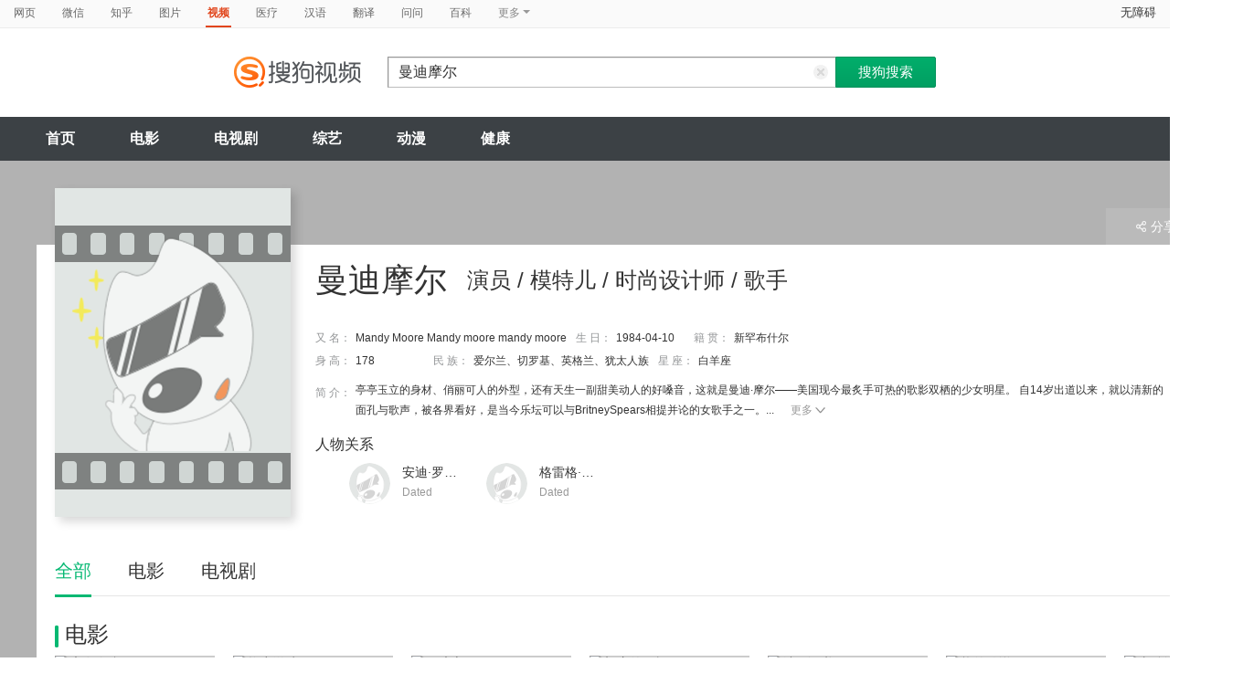

--- FILE ---
content_type: text/html;charset=UTF-8
request_url: https://v.sogou.com/star/%E6%9B%BC%E8%BF%AA%C2%B7%E6%91%A9%E5%B0%94.html?ie=utf8
body_size: 11864
content:
<!DOCTYPE html><html lang="zh-cn" data-env="production" data-tag="video-pc-20250617195106"><head>
        <title>曼迪摩尔在线观看</title>
        <meta name="title" content="曼迪摩尔在线观看"/>
        <meta name="keywords" content='曼迪摩尔电影，曼迪摩尔音乐MV，曼迪摩尔电视剧，曼迪摩尔参加综艺，曼迪摩尔小品，曼迪摩尔视频，曼迪摩尔资料库'/>
        <meta name="description" content='曼迪摩尔的30个电影：《魔发奇缘》-迪士尼，《换妻游戏》-喜剧，《黑暗心灵》-科幻；曼迪摩尔的7个电视剧：《我们这一天第六季》-喜剧，《我们这一天 第二季》-喜剧，《我们这一天第三季》-喜剧'/><meta charset="UTF-8"><meta name="viewport" content="width=device-width,minimum-scale=1,maximum-scale=1,user-scalable=no"><meta name="format-detection" content="telephone=no"><meta name="format-detection" content="address=no"><meta itemprop="name"><meta itemprop="image"><meta itemprop="description" name="description"><meta name="reqinfo" content="uuid:3a1b7500-06f6-49f7-83f2-67f25429b2e7, server:11.162.180.39, time:2026-01-19 15:29:21, idc:hd3"><meta name="renderer" content="webkit"><meta name="apple-mobile-web-app-capable" content="yes"><meta http-equiv="X-UA-Compatible" content="IE=edge, chrome=1"><meta http-equiv="cache-control" content="max-age=0"><meta http-equiv="cache-control" content="no-cache"><meta http-equiv="pragma" content="no-cache"><meta http-equiv="expires" content="0"><meta name="format-detection" content="telephone=no"><link type="image/x-icon" href="//dlweb.sogoucdn.com/translate/favicon.ico?v=20180424" rel="icon"><link type="image/x-icon" href="//dlweb.sogoucdn.com/translate/favicon.ico?v=20180424" rel="Shortcut Icon"><link type="image/x-icon" href="//dlweb.sogoucdn.com/translate/favicon.ico?v=20180424" rel="bookmark"><link rel="apple-touch-icon-precomposed" href="http://dlweb.sogoucdn.com/logo/images/2018/apple-touch-icon.png"><link rel="preload" href="//dlweb.sogoucdn.com/vs/static/js/vsbundle.3ed018b1.js" as="script" crossorigin="anonymous"><link rel="preload" href="//search.sogoucdn.com/video/pc/static/js/vendors.dea2deb2.js" as="script"><link rel="preload" href="//search.sogoucdn.com/video/pc/static/js/app.69bbd041.js" as="script"><link rel="preload" href="//search.sogoucdn.com/video/pc/static/css/8.7e6f6f5e.css" as="style"><link rel="preload" href="//search.sogoucdn.com/video/pc/static/js/star.679de3df.js" as="script"><link rel="preload" href="//search.sogoucdn.com/video/pc/static/css/0.99259bd9.css" as="style"><link rel="preload" href="//search.sogoucdn.com/video/pc/static/js/common.c2809462.js" as="script"><link rel="prefetch" href="//search.sogoucdn.com/video/pc/static/css/1.697d2d09.css"><link rel="prefetch" href="//search.sogoucdn.com/video/pc/static/css/10.622c3ef0.css"><link rel="prefetch" href="//search.sogoucdn.com/video/pc/static/css/3.a2fd5b7f.css"><link rel="prefetch" href="//search.sogoucdn.com/video/pc/static/css/5.67b7f4d5.css"><link rel="prefetch" href="//search.sogoucdn.com/video/pc/static/css/6.1255bbfd.css"><link rel="prefetch" href="//search.sogoucdn.com/video/pc/static/css/7.a0a8b91a.css"><link rel="prefetch" href="//search.sogoucdn.com/video/pc/static/css/9.67b7f4d5.css"><link rel="prefetch" href="//search.sogoucdn.com/video/pc/static/js/Movie.5256e4c6.js"><link rel="prefetch" href="//search.sogoucdn.com/video/pc/static/js/home.3674da8b.js"><link rel="prefetch" href="//search.sogoucdn.com/video/pc/static/js/list.3e73f7a2.js"><link rel="prefetch" href="//search.sogoucdn.com/video/pc/static/js/movie.04d6ec1d.js"><link rel="prefetch" href="//search.sogoucdn.com/video/pc/static/js/result.fa228917.js"><link rel="prefetch" href="//search.sogoucdn.com/video/pc/static/js/resultQbot.c8c68b0b.js"><link rel="prefetch" href="//search.sogoucdn.com/video/pc/static/js/teleplay.736aa775.js"><link rel="prefetch" href="//search.sogoucdn.com/video/pc/static/js/tvshow.860e2929.js"><link rel="stylesheet" href="//search.sogoucdn.com/video/pc/static/css/8.7e6f6f5e.css"><link rel="stylesheet" href="//search.sogoucdn.com/video/pc/static/css/0.99259bd9.css"></head><body><div id="app"> <div id="videoApp" data-server-rendered="true"><div id="wrap"><div id="header"><nav><ul class="header-nav home-top-nav"><li><a target="_self" href="//www.sogou.com/web?ie=utf8&amp;fr=video_pc_nav&amp;query=%E6%9B%BC%E8%BF%AA%E6%91%A9%E5%B0%94" data-type="page">网页</a></li><li><a target="_self" href="//weixin.sogou.com/weixin?ie=utf8&amp;fr=video_pc_nav&amp;query=%E6%9B%BC%E8%BF%AA%E6%91%A9%E5%B0%94" data-type="wechat">微信</a></li><li><a target="_self" href="//www.sogou.com/sogou?p=73351201&amp;ie=utf8&amp;fr=video_pc_nav&amp;query=%E6%9B%BC%E8%BF%AA%E6%91%A9%E5%B0%94&amp;insite=zhihu.com" data-type="zhihu">知乎</a></li><li><a target="_self" href="//pic.sogou.com/pics?p=40230504&amp;ie=utf8&amp;fr=video_pc_nav&amp;query=%E6%9B%BC%E8%BF%AA%E6%91%A9%E5%B0%94" data-type="pic">图片</a></li><li class="cur"><a target="" href="javascript:void(0)" data-type="video">视频</a></li><li><a target="_self" href="//www.sogou.com/web?ie=utf8&amp;fr=video_pc_nav&amp;query=%E6%9B%BC%E8%BF%AA%E6%91%A9%E5%B0%94&amp;m2web=mingyi.sogou.com" data-type="mingyi">医疗</a></li><li><a target="_self" href="//hanyu.sogou.com/result?ie=utf8&amp;fr=video_pc_nav&amp;query=%E6%9B%BC%E8%BF%AA%E6%91%A9%E5%B0%94" data-type="hanyu">汉语</a></li><li><a target="_self" href="//fanyi.sogou.com/?ie=utf8&amp;fr=video_pc_nav&amp;keyword=%E6%9B%BC%E8%BF%AA%E6%91%A9%E5%B0%94" data-type="fanyi" data-key="keyword">翻译</a></li><li><a target="_self" href="//www.sogou.com/sogou?ch=videosearch&amp;ie=utf8&amp;fr=video_pc_nav&amp;query=%E6%9B%BC%E8%BF%AA%E6%91%A9%E5%B0%94&amp;insite=wenwen.sogou.com" data-type="wenwen">问问</a></li><li><a target="_self" href="//www.sogou.com/sogou?pid=sogou-wsse-17737832ac17be52&amp;ie=utf8&amp;fr=video_pc_nav&amp;query=%E6%9B%BC%E8%BF%AA%E6%91%A9%E5%B0%94&amp;insite=baike.sogou.com" data-type="baike">百科</a></li> <li class="header-nav-more">
      更多
      <i class="header-triangle"></i> <div class="header-nav-menu"><span class="ico-san"></span> <a href="//www.sogou.com/sogou?interation=1728053249&amp;pid=sogou-wsse-7050094b04fd9aa3&amp;ie=utf8&amp;fr=video_pc_nav&amp;query=%E6%9B%BC%E8%BF%AA%E6%91%A9%E5%B0%94" data-type="news">资讯</a><a href="//map.sogou.com/?ie=utf8&amp;fr=video_pc_nav&amp;#lq=%E6%9B%BC%E8%BF%AA%E6%91%A9%E5%B0%94" data-type="map" data-key="#lq">地图</a><a href="//www.sogou.com/sogou?interation=196636&amp;pid=sogou-wsse-926c11cc055de9b8&amp;ie=utf8&amp;fr=video_pc_nav&amp;query=%E6%9B%BC%E8%BF%AA%E6%91%A9%E5%B0%94" data-type="zhishi">知识</a><a href="//as.sogou.com/?ie=utf8&amp;fr=video_pc_nav&amp;query=%E6%9B%BC%E8%BF%AA%E6%91%A9%E5%B0%94" data-type="as">应用</a><a href="//www.sogou.com/docs/more.htm?ie=utf8&amp;fr=video_pc_nav&amp;kw=%E6%9B%BC%E8%BF%AA%E6%91%A9%E5%B0%94" data-type="all" data-key="kw" class="header-nav-all">全部</a></div></li></ul> <a id="cniil_wza" href="javascript:void(0)" class="access-home">无障碍</a></nav> <div class="header"><div class="searchbox"><a href="/" class="logo"><img src="//search.sogoucdn.com/video/pc/static/img/logo_sogou_yingshi.eae5aab.png" srcset="//search.sogoucdn.com/video/pc/static/img/logo_sogou_yingshi@2x.42b0c06.png 2x"></a> <form action="/v" method="get" name="searchForm" accept-charset="utf8" class="searchform"><div class="querybox"><div class="qborder"><input id="query" autocomplete="off" name="query" value="曼迪摩尔" class="query"> <i class="search-reset"></i></div></div> <input type="hidden" name="typemask" value="6"> <input type="hidden" name="p" value=""> <input type="hidden" name="w" value="06009900"> <input type="hidden" name="dp" value=""> <input type="hidden" name="dr" value> <input type="hidden" name="_asf" value="v.sogou.com"> <input type="hidden" name="_ast" value="1768807761540"> <input type="hidden" name="enter" value="1"> <input type="hidden" name="ie" value="utf8"> <div class="sbtn1"><input type="submit" value="搜狗搜索" class="sbtn1"></div> <!----> <!----></form></div></div></div> <!----> <div class="mnavbox mnavbox-home" style="border:none;"><ul data-uigs="pbtype::cl;uigs_cl::close" class="mnav"><li><a href="/">首页</a></li><li><a href="/channel/movie">电影</a></li><li><a href="/channel/teleplay">电视剧</a></li><li><a href="/channel/tvshow">综艺</a></li><li><a href="/channel/cartoon">动漫</a></li><li><a href="/channel/health">健康</a></li></ul></div> <div id="starPage" class="main detail_another"><div class="detail_section_container"><div class="srch-result-wrap"><div><div href="#" class="srch-result-thumb cur"><img src="https://img03.sogoucdn.com/v2/thumb/retype_exclude_gif/ext/auto/q/80/crop/xy/ai/w/177/h/250/resize/w/177?appid=201005&amp;sign=f05ae203f651a7773439358bf31c579d&amp;url=http%3A%2F%2Fimg04.sogoucdn.com%2Fapp%2Fa%2F100520060%2Fb7f6cebc3dc8803ac8c84cfdafdc5000" alt="曼迪摩尔" height="360" width="258" onerror="this.onerror=null;this.src='https://img03.sogoucdn.com/app/a/07/2392228b6ff6351bffa73135318d3673'"></div> <h1 class="srch-result-tit"><div class="result-tit-sub"><span class="tit-info">演员 / 模特儿 / 时尚设计师 / 歌手</span></div>
      曼迪摩尔
    </h1> <dl class="srch-result-info"><dt>
        又 名：
      </dt> <dd class="srch-info-lft">
        Mandy Moore Mandy moore mandy moore
      </dd> <dt>
        生 日：
      </dt> <dd class="srch-info-lft">
        1984-04-10
      </dd> <dt>
        籍 贯：
      </dt> <dd>
        新罕布什尔
      </dd> <dt class="lft_newline">
        身 高：
      </dt> <dd class="srch-info-lft">
        178
      </dd> <!----> <!----> <dt>
        民 族：
      </dt> <dd class="srch-info-lft">
        爱尔兰、切罗基、英格兰、犹太人族
      </dd> <dt>
        星 座：
      </dt> <dd>
        白羊座
      </dd> <dt class="dtd-intro">
        简 介：
      </dt> <dd class="dtd-intro">
        亭亭玉立的身材、俏丽可人的外型，还有天生一副甜美动人的好嗓音，这就是曼迪·摩尔——美国现今最炙手可热的歌影双栖的少女明星。 自14岁出道以来，就以清新的面孔与歌声，被各界看好，是当今乐坛可以与BritneySpears相提并论的女歌手之一。...
        <a href="javascript:;" class="btn-info-more" style="display:;">更多<i></i></a> <a href="javascript:;" class="btn-info-more2" style="display:none;">收起<i></i></a></dd></dl> <div class="ch-relation"><h2>人物关系</h2> <!----> <span class="lst_rgtarr"></span> <div id="scroll_container_relation" class="actors_lst_wrap" style="overflow-x: hidden"><ul class="actors_lst" style="width:1240px;white-space:nowrap;position:static;"><li id="scroll_video_relation" class="img-thumb"><a href="/star/安迪·罗迪克.html" target="_blank" uigs="m_head_relation" title="安迪·罗迪克"><img src="" height="45" width="45" alt="安迪·罗迪克" onerror="this.onerror=null;this.src='https://img03.sogoucdn.com/app/a/07/99e3b483eb20ebd018e30938d073acb5';"> <div class="actors_lst_info"><p class="actors_name">安迪·罗迪克</p> <p class="actors_identy">Dated</p></div></a></li><li id="scroll_video_relation" class="img-thumb"><a href="/star/格雷格·拉斯威尔.html" target="_blank" uigs="m_head_relation" title="格雷格·拉斯威尔"><img src="" height="45" width="45" alt="格雷格·拉斯威尔" onerror="this.onerror=null;this.src='https://img03.sogoucdn.com/app/a/07/99e3b483eb20ebd018e30938d073acb5';"> <div class="actors_lst_info"><p class="actors_name">格雷格·拉斯威尔</p> <p class="actors_identy">Dated</p></div></a></li></ul></div></div></div> <div class="ui-pulldown-menu srch-info-source"><span id="share_btn" class="btn-info-share"><i></i>分享</span> <ul id="share_box" class="detail_section_share_box" style="display:none;"><li><a data-uigs="pbtype::cl;uigs_cl::m_share_sina&amp;https://service.weibo.com/share/share.php?url=http://v.sogou.com/star/%E6%9B%BC%E8%BF%AA%C2%B7%E6%91%A9%E5%B0%94?ie=utf8&amp;title=%E6%88%91%E6%AD%A3%E5%9C%A8%40%E6%90%9C%E7%8B%97%E5%BD%B1%E8%A7%86%20%E7%9C%8B%23%E6%9B%BC%E8%BF%AA%E6%91%A9%E5%B0%94%E7%9B%B8%E5%85%B3%E4%BD%9C%E5%93%81%23%EF%BC%8C%E4%BD%A0%E7%9C%8B%E8%BF%87%E4%BA%86%E4%B9%88%EF%BC%9F~%20http%3A%2F%2Fv.sogou.com%2Fstar%2F%25E6%259B%25BC%25E8%25BF%25AA%25C2%25B7%25E6%2591%25A9%25E5%25B0%2594%3Fie%3Dutf8" title="分享到新浪微博" href="https://service.weibo.com/share/share.php?url=http://v.sogou.com/star/%E6%9B%BC%E8%BF%AA%C2%B7%E6%91%A9%E5%B0%94?ie=utf8&amp;title=%E6%88%91%E6%AD%A3%E5%9C%A8%40%E6%90%9C%E7%8B%97%E5%BD%B1%E8%A7%86%20%E7%9C%8B%23%E6%9B%BC%E8%BF%AA%E6%91%A9%E5%B0%94%E7%9B%B8%E5%85%B3%E4%BD%9C%E5%93%81%23%EF%BC%8C%E4%BD%A0%E7%9C%8B%E8%BF%87%E4%BA%86%E4%B9%88%EF%BC%9F~%20http%3A%2F%2Fv.sogou.com%2Fstar%2F%25E6%259B%25BC%25E8%25BF%25AA%25C2%25B7%25E6%2591%25A9%25E5%25B0%2594%3Fie%3Dutf8" target="_blank"><i class="share_icon_wb"></i><span>新浪微博</span></a></li> <li><a data-uigs="pbtype::cl;uigs_cl::m_share_douban&amp;http://www.douban.com/recommend/?url=http://v.sogou.com/star/%E6%9B%BC%E8%BF%AA%C2%B7%E6%91%A9%E5%B0%94?ie=utf8&amp;title=%E6%88%91%E6%AD%A3%E5%9C%A8%40%E6%90%9C%E7%8B%97%E5%BD%B1%E8%A7%86%20%E7%9C%8B%23%E6%9B%BC%E8%BF%AA%E6%91%A9%E5%B0%94%E7%9B%B8%E5%85%B3%E4%BD%9C%E5%93%81%23%EF%BC%8C%E4%BD%A0%E7%9C%8B%E8%BF%87%E4%BA%86%E4%B9%88%EF%BC%9F~%20http%3A%2F%2Fv.sogou.com%2Fstar%2F%25E6%259B%25BC%25E8%25BF%25AA%25C2%25B7%25E6%2591%25A9%25E5%25B0%2594%3Fie%3Dutf8" title="分享到豆瓣" href="http://www.douban.com/recommend/?url=http://v.sogou.com/star/%E6%9B%BC%E8%BF%AA%C2%B7%E6%91%A9%E5%B0%94?ie=utf8&amp;title=%E6%88%91%E6%AD%A3%E5%9C%A8%40%E6%90%9C%E7%8B%97%E5%BD%B1%E8%A7%86%20%E7%9C%8B%23%E6%9B%BC%E8%BF%AA%E6%91%A9%E5%B0%94%E7%9B%B8%E5%85%B3%E4%BD%9C%E5%93%81%23%EF%BC%8C%E4%BD%A0%E7%9C%8B%E8%BF%87%E4%BA%86%E4%B9%88%EF%BC%9F~%20http%3A%2F%2Fv.sogou.com%2Fstar%2F%25E6%259B%25BC%25E8%25BF%25AA%25C2%25B7%25E6%2591%25A9%25E5%25B0%2594%3Fie%3Dutf8" target="_blank"><i class="share_icon_db"></i><span>豆瓣</span></a></li> <li><a data-uigs="pbtype::cl;uigs_cl::m_share_qzone&amp;http://sns.qzone.qq.com/cgi-bin/qzshare/cgi_qzshare_onekey?url=http://v.sogou.com/star/%E6%9B%BC%E8%BF%AA%C2%B7%E6%91%A9%E5%B0%94?ie=utf8&amp;title=%E6%88%91%E6%AD%A3%E5%9C%A8%40%E6%90%9C%E7%8B%97%E5%BD%B1%E8%A7%86%20%E7%9C%8B%23%E6%9B%BC%E8%BF%AA%E6%91%A9%E5%B0%94%E7%9B%B8%E5%85%B3%E4%BD%9C%E5%93%81%23%EF%BC%8C%E4%BD%A0%E7%9C%8B%E8%BF%87%E4%BA%86%E4%B9%88%EF%BC%9F~%20http%3A%2F%2Fv.sogou.com%2Fstar%2F%25E6%259B%25BC%25E8%25BF%25AA%25C2%25B7%25E6%2591%25A9%25E5%25B0%2594%3Fie%3Dutf8" uigs="m_share_qzone" title="分享到QQ空间" href="http://sns.qzone.qq.com/cgi-bin/qzshare/cgi_qzshare_onekey?url=http://v.sogou.com/star/%E6%9B%BC%E8%BF%AA%C2%B7%E6%91%A9%E5%B0%94?ie=utf8&amp;title=%E6%88%91%E6%AD%A3%E5%9C%A8%40%E6%90%9C%E7%8B%97%E5%BD%B1%E8%A7%86%20%E7%9C%8B%23%E6%9B%BC%E8%BF%AA%E6%91%A9%E5%B0%94%E7%9B%B8%E5%85%B3%E4%BD%9C%E5%93%81%23%EF%BC%8C%E4%BD%A0%E7%9C%8B%E8%BF%87%E4%BA%86%E4%B9%88%EF%BC%9F~%20http%3A%2F%2Fv.sogou.com%2Fstar%2F%25E6%259B%25BC%25E8%25BF%25AA%25C2%25B7%25E6%2591%25A9%25E5%25B0%2594%3Fie%3Dutf8" target="_blank"><i class="share_icon_qqzone"></i><span>QQ空间</span></a></li></ul></div></div> <div class="ch-subnav_bx clearfix"><ul class="sort_nav_lst"><li class="cur"><a href="javascript:;">全部</a></li><li><a href="javascript:;">电影</a></li><li><a href="javascript:;">电视剧</a></li></ul></div> <div class="section"><!----> <div class="column_lft"><h2 id="starPage_film" class="detail_tit"><i></i>电影
  </h2> <div id="scroll_container_film" class="sort_lst_bx" style="display: block; overflow-x: hidden; position: static"><ul class="sort_lst" style="width:5000px;white-space:nowrap;position:static;"><li id="scroll_film"><a href="/movie/mzuwy3k7gu2tqmrxbhckpn5cy3tnjni.html" target="_blank" class="sort_lst_thumb"><img src="https://img01.sogoucdn.com/v2/thumb/retype_exclude_gif/ext/auto/q/80/crop/xy/ai/w/240/h/320/resize/w/240?appid=201005&amp;sign=2bdbc9efb0429694e8acfc847906ab2f&amp;url=http%3A%2F%2Fimg04.sogoucdn.com%2Fapp%2Fa%2F100520052%2Ffa5f8b70b0e1826ea7db2900da0e5b2f" height="252" width="175" alt="魔发奇缘"> <div class="play_hv2"></div> <div class="sort_lst_txt_btm_bg"></div> <div class="sort_lst_thumb_txt_rgt"><em class="stress">8.3</em></div> <div class="sort_lst_thumb_txt_lft">01:40:00</div> <!----></a> <div class="sort_lst_tit"><a href="/movie/mzuwy3k7gu2tqmrxbhckpn5cy3tnjni.html" target="_blank">魔发奇缘</a></div> <p class="sort_lst_txt star_actor">
          主演：
          <span> 曼迪·摩尔   </span><span> 扎克瑞·莱维   </span></p></li><li id="scroll_film"><a href="/movie/mzuwy3k7geydgmbzgme3xo6g33j45t5x.html" target="_blank" class="sort_lst_thumb"><img src="https://img03.sogoucdn.com/v2/thumb/retype_exclude_gif/ext/auto/q/80/crop/xy/ai/w/240/h/320/resize/w/240?appid=201005&amp;sign=72922ea1775121dcc9596626723793a5&amp;url=http%3A%2F%2Fimg01.sogoucdn.com%2Fapp%2Fa%2F100520052%2F224eeec6ec7991c0faa39606eb934828" height="252" width="175" alt="换妻游戏"> <div class="play_hv2"></div> <div class="sort_lst_txt_btm_bg"></div> <div class="sort_lst_thumb_txt_rgt"><em class="stress">6.1</em></div> <div class="sort_lst_thumb_txt_lft">01:45:00</div> <!----></a> <div class="sort_lst_tit"><a href="/movie/mzuwy3k7geydgmbzgme3xo6g33j45t5x.html" target="_blank">换妻游戏</a></div> <p class="sort_lst_txt star_actor">
          主演：
          <span> 马丁·弗瑞曼   </span><span> 曼迪·摩尔   </span></p></li><li id="scroll_film"><a href="/movie/mzuwy3k7geytsmzqgq3qtow2wc25brgb5e.html" target="_blank" class="sort_lst_thumb"><img src="https://img02.sogoucdn.com/v2/thumb/retype_exclude_gif/ext/auto/q/80/crop/xy/ai/w/240/h/320/resize/w/240?appid=201005&amp;sign=8ecaf06279b61f892dbaf271bfbb4bfe&amp;url=http%3A%2F%2Fimg02.sogoucdn.com%2Fapp%2Fa%2F200803%2F97336f6cec28bdf02448e83fee2bc8a6" height="252" width="175" alt="黑暗心灵"> <div class="play_hv2"></div> <div class="sort_lst_txt_btm_bg"></div> <div class="sort_lst_thumb_txt_rgt"><em class="stress">5.5</em></div> <div class="sort_lst_thumb_txt_lft">01:44:00</div> <!----></a> <div class="sort_lst_tit"><a href="/movie/mzuwy3k7geytsmzqgq3qtow2wc25brgb5e.html" target="_blank">黑暗心灵</a></div> <p class="sort_lst_txt star_actor">
          主演：
          <span> 阿曼德拉·斯坦伯格   </span><span> 曼迪·摩尔   </span></p></li><li id="scroll_film"><a href="/movie/mzuwy3k7ge4dknrtbgz7lqnvwxclxwgs4q.html" target="_blank" class="sort_lst_thumb"><img src="https://img02.sogoucdn.com/v2/thumb/retype_exclude_gif/ext/auto/q/80/crop/xy/ai/w/240/h/320/resize/w/240?appid=201005&amp;sign=411a0a50a549da478843d74949126c08&amp;url=http%3A%2F%2Fimg03.sogoucdn.com%2Fapp%2Fa%2F200803%2F2462f48c18a93baa977dea8c1c5aaa57" height="252" width="175" alt="初恋的回忆"> <div class="play_hv2"></div> <div class="sort_lst_txt_btm_bg"></div> <div class="sort_lst_thumb_txt_rgt"><em class="stress">7.6</em></div> <div class="sort_lst_thumb_txt_lft">01:41:00</div> <!----></a> <div class="sort_lst_tit"><a href="/movie/mzuwy3k7ge4dknrtbgz7lqnvwxclxwgs4q.html" target="_blank">初恋的回忆</a></div> <p class="sort_lst_txt star_actor">
          主演：
          <span> 曼迪·摩尔   </span><span> 夏恩·韦斯特   </span></p></li><li id="scroll_film"><a href="/movie/mzuwy3k7geytimzxgae33yn35hlkjsxj.html" target="_blank" class="sort_lst_thumb"><img src="https://img04.sogoucdn.com/v2/thumb/retype_exclude_gif/ext/auto/q/80/crop/xy/ai/w/240/h/320/resize/w/240?appid=201005&amp;sign=f0fcc79ebe44fd3ceec3a8c212183869&amp;url=http%3A%2F%2Fimg03.sogoucdn.com%2Fapp%2Fa%2F100520052%2F764e209fe9341149efd9ad37f643c3e7" height="252" width="175" alt="结婚证书"> <div class="play_hv2"></div> <div class="sort_lst_txt_btm_bg"></div> <div class="sort_lst_thumb_txt_rgt"><em class="stress">6.6</em></div> <div class="sort_lst_thumb_txt_lft">01:31:00</div> <!----></a> <div class="sort_lst_tit"><a href="/movie/mzuwy3k7geytimzxgae33yn35hlkjsxj.html" target="_blank">结婚证书</a></div> <p class="sort_lst_txt star_actor">
          主演：
          <span> 罗宾·威廉姆斯   </span><span> 曼迪·摩尔   </span></p></li><li id="scroll_film"><a href="/movie/mzuwy3k7gi4tenjubhinznoewsv4xnjs.html" target="_blank" class="sort_lst_thumb"><img src="https://img04.sogoucdn.com/v2/thumb/retype_exclude_gif/ext/auto/q/80/crop/xy/ai/w/240/h/320/resize/w/240?appid=201005&amp;sign=60f902ac0b4956882d0bba13926244ce&amp;url=http%3A%2F%2Fimg01.sogoucdn.com%2Fapp%2Fa%2F100520052%2F04e1b766dd172e73fd18f0ac80e3def2" height="252" width="175" alt="熊的传说2"> <div class="play_hv2"></div> <div class="sort_lst_txt_btm_bg"></div> <div class="sort_lst_thumb_txt_rgt"><em class="stress">7.3</em></div> <div class="sort_lst_thumb_txt_lft">01:13:00</div> <!----></a> <div class="sort_lst_tit"><a href="/movie/mzuwy3k7gi4tenjubhinznoewsv4xnjs.html" target="_blank">熊的传说2</a></div> <p class="sort_lst_txt star_actor">
          主演：
          <span> 曼迪·摩尔   </span><span> 帕特里克·德姆西   </span></p></li><li id="scroll_film"><a href="/movie/mzuwy3k7gqytcnrwbham7rhpzo24ds6l4m.html" target="_blank" class="sort_lst_thumb"><img src="https://img03.sogoucdn.com/v2/thumb/retype_exclude_gif/ext/auto/q/80/crop/xy/ai/w/240/h/320/resize/w/240?appid=201005&amp;sign=cc1b71cc19d279f106ceb841399d9786&amp;url=http%3A%2F%2Fimg04.sogoucdn.com%2Fapp%2Fa%2F100520052%2F51e1560373b4cc8401cb0c2d662af15d" height="252" width="175" alt="老娘说了算"> <div class="play_hv2"></div> <div class="sort_lst_txt_btm_bg"></div> <div class="sort_lst_thumb_txt_rgt"><em class="stress">6.5</em></div> <div class="sort_lst_thumb_txt_lft">01:42:00</div> <!----></a> <div class="sort_lst_tit"><a href="/movie/mzuwy3k7gqytcnrwbham7rhpzo24ds6l4m.html" target="_blank">老娘说了算</a></div> <p class="sort_lst_txt star_actor">
          主演：
          <span> 黛安·基顿   </span><span> 曼迪·摩尔   </span></p></li><li id="scroll_film"><a href="/movie/mzuwy3k7gi2dimbqgme3blwh5gq2fo7jydy3vtn35hjpm.html" target="_blank" class="sort_lst_thumb"><img src="https://img04.sogoucdn.com/v2/thumb/retype_exclude_gif/ext/auto/q/80/crop/xy/ai/w/240/h/320/resize/w/240?appid=201005&amp;sign=dbaf116c487b110ab15a27f8a424ad9b&amp;url=http%3A%2F%2Fimg03.sogoucdn.com%2Fapp%2Fa%2F100520052%2Fdfa7b1c4dc62e63324b118a5100af0c7" height="252" width="175" alt="爱情、婚礼和婚姻"> <div class="play_hv2"></div> <div class="sort_lst_txt_btm_bg"></div> <div class="sort_lst_thumb_txt_rgt"><em class="stress">5.9</em></div> <div class="sort_lst_thumb_txt_lft">01:30:00</div> <!----></a> <div class="sort_lst_tit"><a href="/movie/mzuwy3k7gi2dimbqgme3blwh5gq2fo7jydy3vtn35hjpm.html" target="_blank">爱情、婚礼和婚姻</a></div> <p class="sort_lst_txt star_actor">
          主演：
          <span> 凯南·鲁兹   </span><span> 曼迪·摩尔   </span></p></li><li id="scroll_film"><a href="/movie/mzuwy3k7ge3tcnjwbhb4bop2ypha.html" target="_blank" class="sort_lst_thumb"><img src="https://img03.sogoucdn.com/v2/thumb/retype_exclude_gif/ext/auto/q/80/crop/xy/ai/w/240/h/320/resize/w/240?appid=201005&amp;sign=9b2a27361edc8dcbb5ee1bc43398546d&amp;url=http%3A%2F%2Fimg02.sogoucdn.com%2Fapp%2Fa%2F100520052%2F893dcce8a6f56b23f4e53b8fbb1e0320" height="252" width="175" alt="美国梦"> <div class="play_hv2"></div> <div class="sort_lst_txt_btm_bg"></div> <div class="sort_lst_thumb_txt_rgt"><em class="stress">6.5</em></div> <div class="sort_lst_thumb_txt_lft">01:47:00</div> <!----></a> <div class="sort_lst_tit"><a href="/movie/mzuwy3k7ge3tcnjwbhb4bop2ypha.html" target="_blank">美国梦</a></div> <p class="sort_lst_txt star_actor">
          主演：
          <span> 休·格兰特   </span><span> 丹尼斯·奎德   </span></p></li><li id="scroll_film"><a href="/movie/mzuwy3k7gezdamrwha3qttwswk55jwwv4k3ps.html" target="_blank" class="sort_lst_thumb"><img src="https://img04.sogoucdn.com/v2/thumb/retype_exclude_gif/ext/auto/q/80/crop/xy/ai/w/240/h/320/resize/w/240?appid=201005&amp;sign=61d1c58b04bbc8093df1688abca81988&amp;url=http%3A%2F%2Fimg03.sogoucdn.com%2Fapp%2Fa%2F200803%2F9e427c4d9d7a5a17320fd8bf28710c72" height="252" width="175" alt="我不在这儿"> <div class="play_hv2"></div> <div class="sort_lst_txt_btm_bg"></div> <div class="sort_lst_thumb_txt_rgt"><em class="stress">6.6</em></div> <div class="sort_lst_thumb_txt_lft">01:16:00</div> <!----></a> <div class="sort_lst_tit"><a href="/movie/mzuwy3k7gezdamrwha3qttwswk55jwwv4k3ps.html" target="_blank">我不在这儿</a></div> <p class="sort_lst_txt star_actor">
          主演：
          <span> 塞巴斯蒂安·斯坦   </span><span> J·K·西蒙斯   </span></p></li><li id="scroll_film"><a href="/movie/mzuwy3k7gmztonbybgyk5r7jxlg47y6rzq.html" target="_blank" class="sort_lst_thumb"><img src="https://img04.sogoucdn.com/v2/thumb/retype_exclude_gif/ext/auto/q/80/crop/xy/ai/w/240/h/320/resize/w/240?appid=201005&amp;sign=94b660fc543274bdee3e9731f7979061&amp;url=http%3A%2F%2Fimg03.sogoucdn.com%2Fapp%2Fa%2F100520052%2Fca07bb28aae4757d139ec9ff79a7303b" height="252" width="175" alt="爱情和香烟"> <div class="play_hv2"></div> <div class="sort_lst_txt_btm_bg"></div> <div class="sort_lst_thumb_txt_rgt"><em class="stress">6.8</em></div> <div class="sort_lst_thumb_txt_lft">01:45:00</div> <!----></a> <div class="sort_lst_tit"><a href="/movie/mzuwy3k7gmztonbybgyk5r7jxlg47y6rzq.html" target="_blank">爱情和香烟</a></div> <p class="sort_lst_txt star_actor">
          主演：
          <span> 詹姆斯·甘多菲尼   </span><span> 苏珊·萨兰登   </span></p></li><li id="scroll_film"><a href="/movie/mzuwy3k7gezdamjuhe3qtpxw2w65nugnx223u.html" target="_blank" class="sort_lst_thumb"><img src="https://img04.sogoucdn.com/v2/thumb/retype_exclude_gif/ext/auto/q/80/crop/xy/ai/w/240/h/320/resize/w/240?appid=201005&amp;sign=8c35b38239935a017e41bd6e50f1f9fc&amp;url=http%3A%2F%2Fimg01.sogoucdn.com%2Fapp%2Fa%2F200803%2F6a963a124457e6fd55e5d48032d045e4" height="252" width="175" alt="决战中途岛"> <div class="play_hv2"></div> <div class="sort_lst_txt_btm_bg"></div> <div class="sort_lst_thumb_txt_rgt"><em class="stress">7.5</em></div> <div class="sort_lst_thumb_txt_lft">02:18:00</div> <!----></a> <div class="sort_lst_tit"><a href="/movie/mzuwy3k7gezdamjuhe3qtpxw2w65nugnx223u.html" target="_blank">决战中途岛</a></div> <p class="sort_lst_txt star_actor">
          主演：
          <span> 艾德·斯克林   </span><span> 帕特里克·威尔森   </span></p></li><li id="scroll_film"><a href="/movie/mzuwy3k7g42tmmrwgue45xvv2ddmno5vzx2teovu6pcnno5fygvm36a.html" target="_blank" class="sort_lst_thumb"><img src="https://img03.sogoucdn.com/v2/thumb/retype_exclude_gif/ext/auto/q/80/crop/xy/ai/w/240/h/320/resize/w/240?appid=201005&amp;sign=678d861684922a966c6a6d2905700622&amp;url=http%3A%2F%2Fimg04.sogoucdn.com%2Fapp%2Fa%2F200803%2F2fdb3f5cd9847f338e58b6a9dae07fbe" height="252" width="175" alt="无敌破坏王2:大闹互联网"> <div class="play_hv2"></div> <div class="sort_lst_txt_btm_bg"></div> <div class="sort_lst_thumb_txt_rgt"><em class="stress">8.0</em></div> <div class="sort_lst_thumb_txt_lft">01:52:00</div> <!----></a> <div class="sort_lst_tit"><a href="/movie/mzuwy3k7g42tmmrwgue45xvv2ddmno5vzx2teovu6pcnno5fygvm36a.html" target="_blank">无敌破坏王2:大闹互联网</a></div> <p class="sort_lst_txt star_actor">
          主演：
          <span> 约翰·C·赖利   </span><span> 萨拉·西尔弗曼   </span></p></li><li id="scroll_film"><a href="/movie/mzuwy3k7ge4dcobwbg42xvxxzdk3zrzr.html" target="_blank" class="sort_lst_thumb"><img src="https://img03.sogoucdn.com/v2/thumb/retype_exclude_gif/ext/auto/q/80/crop/xy/ai/w/240/h/320/resize/w/240?appid=201005&amp;sign=c9db3702fcb441a63623519b6475d562&amp;url=http%3A%2F%2Fimg02.sogoucdn.com%2Fapp%2Fa%2F100520052%2Fa9f5c5a069f8525f3bbb6869597866dc" height="252" width="175" alt="公主日记1"> <div class="play_hv2"></div> <div class="sort_lst_txt_btm_bg"></div> <div class="sort_lst_thumb_txt_rgt"><em class="stress">7.6</em></div> <div class="sort_lst_thumb_txt_lft">01:55:00</div> <!----></a> <div class="sort_lst_tit"><a href="/movie/mzuwy3k7ge4dcobwbg42xvxxzdk3zrzr.html" target="_blank">公主日记1</a></div> <p class="sort_lst_txt star_actor">
          主演：
          <span> 朱莉·安德鲁斯   </span><span> 安妮·海瑟薇   </span></p></li><li id="scroll_film"><a href="/movie/mzuwy3k7gmytenrwbhcm7n55wsv4nzq.html" target="_blank" class="sort_lst_thumb"><img src="https://img02.sogoucdn.com/v2/thumb/retype_exclude_gif/ext/auto/q/80/crop/xy/ai/w/240/h/320/resize/w/240?appid=201005&amp;sign=d9e36c6baf714a509729a5ed6d29dbac&amp;url=http%3A%2F%2Fimg04.sogoucdn.com%2Fapp%2Fa%2F100520052%2F042fcd4490c8dae4d1b1650701d0f030" height="252" width="175" alt="南方传奇"> <div class="play_hv2"></div> <div class="sort_lst_txt_btm_bg"></div> <div class="sort_lst_thumb_txt_rgt"><em class="stress">5.5</em></div> <div class="sort_lst_thumb_txt_lft">02:25:00</div> <!----></a> <div class="sort_lst_tit"><a href="/movie/mzuwy3k7gmytenrwbhcm7n55wsv4nzq.html" target="_blank">南方传奇</a></div> <p class="sort_lst_txt star_actor">
          主演：
          <span> CarlosAmezcua   </span><span> 柯蒂斯·阿姆斯壮   </span></p></li></ul> <!----> <div class="arr_next_click"></div></div></div> <!----> <!----> <div class="column_lft"><h2 id="starPage_teleplay" class="detail_tit"><i></i>电视剧
  </h2> <div id="scroll_container_teleplay" class="sort_lst_bx" style="display: block; overflow-x: hidden; position: static"><ul class="sort_lst" style="width:5000px;white-space:nowrap;position:static;"><li id="scroll_teleplay"><a href="/series/orswyzlqnrqxsxzxgmzdgnbsbhhnfq6h2xrnfo6m5s25vqpzxs7a.html" target="_blank" class="sort_lst_thumb"><img src="https://img01.sogoucdn.com/v2/thumb/retype_exclude_gif/ext/auto/q/80/crop/xy/ai/w/240/h/320/resize/w/240?appid=201005&amp;sign=2363934397d8c6355948590fb2caa79e&amp;url=http%3A%2F%2Fimg02.sogoucdn.com%2Fapp%2Fa%2F200803%2F3ec9af15cd5e82e4845deea493e16ad5" height="252" width="175" alt="我们这一天第六季"> <div class="play_hv2"></div> <div class="sort_lst_txt_btm_bg"></div> <div class="sort_lst_thumb_txt_rgt"><em class="stress">9.7</em></div> <div class="sort_lst_thumb_txt_lft"></div> <!----></a> <div class="sort_lst_tit"><a href="/series/orswyzlqnrqxsxzxgmzdgnbsbhhnfq6h2xrnfo6m5s25vqpzxs7a.html" target="_blank">我们这一天第六季</a></div> <p class="sort_lst_txt star_actor">
          主演：
          <span> 米洛·文堤米利亚   </span><span> 曼迪·摩尔   </span></p></li><li id="scroll_teleplay"><a href="/series/orswyzlqnrqxsxzwgm3tsmztbhhnfq6h2xrnfo6m5qqllwvw726l4.html" target="_blank" class="sort_lst_thumb"><img src="https://img04.sogoucdn.com/v2/thumb/retype_exclude_gif/ext/auto/q/80/crop/xy/ai/w/240/h/320/resize/w/240?appid=201005&amp;sign=c8ec20ec2f424a25acfc45c3d4e79003&amp;url=http%3A%2F%2Fimg02.sogoucdn.com%2Fapp%2Fa%2F200803%2Fd15e97ea2c66f87aaccf1efeb0327ca0" height="252" width="175" alt="我们这一天 第二季"> <div class="play_hv2"></div> <div class="sort_lst_txt_btm_bg"></div> <div class="sort_lst_thumb_txt_rgt"><em class="stress">9.4</em></div> <div class="sort_lst_thumb_txt_lft"></div> <!----></a> <div class="sort_lst_tit"><a href="/series/orswyzlqnrqxsxzwgm3tsmztbhhnfq6h2xrnfo6m5qqllwvw726l4.html" target="_blank">我们这一天 第二季</a></div> <p class="sort_lst_txt star_actor">
          主演：
          <span> 斯特林·K·布朗   </span><span> 曼迪·摩尔   </span></p></li><li id="scroll_teleplay"><a href="/series/orswyzlqnrqxsxzwguydcnzxbhhnfq6h2xrnfo6m5s25vsh5xs7a.html" target="_blank" class="sort_lst_thumb"><img src="https://img02.sogoucdn.com/v2/thumb/retype_exclude_gif/ext/auto/q/80/crop/xy/ai/w/240/h/320/resize/w/240?appid=201005&amp;sign=31818d4be1ac47b672675765c8654707&amp;url=http%3A%2F%2Fimg03.sogoucdn.com%2Fapp%2Fa%2F200803%2Fbf1c746cfc86359e6d26bfc3649d35e2" height="252" width="175" alt="我们这一天第三季"> <div class="play_hv2"></div> <div class="sort_lst_txt_btm_bg"></div> <div class="sort_lst_thumb_txt_rgt"><em class="stress">9.4</em></div> <div class="sort_lst_thumb_txt_lft"></div> <!----></a> <div class="sort_lst_tit"><a href="/series/orswyzlqnrqxsxzwguydcnzxbhhnfq6h2xrnfo6m5s25vsh5xs7a.html" target="_blank">我们这一天第三季</a></div> <p class="sort_lst_txt star_actor">
          主演：
          <span> 米洛·文堤米利亚   </span><span> 曼迪·摩尔   </span></p></li><li id="scroll_teleplay"><a href="/series/orswyzlqnrqxsxzwg43daojvbhhnfq6h2xrnfo6m5s25vs6exs7a.html" target="_blank" class="sort_lst_thumb"><img src="https://img03.sogoucdn.com/v2/thumb/retype_exclude_gif/ext/auto/q/80/crop/xy/ai/w/240/h/320/resize/w/240?appid=201005&amp;sign=e7a292c4fa2db7201c1da538134a01fa&amp;url=http%3A%2F%2Fimg02.sogoucdn.com%2Fapp%2Fa%2F200803%2F6715a1d5ba3d70b68745f56f6a74bbae" height="252" width="175" alt="我们这一天第四季"> <div class="play_hv2"></div> <div class="sort_lst_txt_btm_bg"></div> <div class="sort_lst_thumb_txt_rgt"><em class="stress">9.5</em></div> <div class="sort_lst_thumb_txt_lft"></div> <!----></a> <div class="sort_lst_tit"><a href="/series/orswyzlqnrqxsxzwg43daojvbhhnfq6h2xrnfo6m5s25vs6exs7a.html" target="_blank">我们这一天第四季</a></div> <p class="sort_lst_txt star_actor">
          主演：
          <span> 米洛·文堤米利亚   </span><span> 曼迪·摩尔   </span></p></li><li id="scroll_teleplay"><a href="/series/orswyzlqnrqxsxzwge4tcojtbhhnfq6h2xrnfo6m5qqllwwsxo6l4.html" target="_blank" class="sort_lst_thumb"><img src="https://img02.sogoucdn.com/v2/thumb/retype_exclude_gif/ext/auto/q/80/crop/xy/ai/w/240/h/320/resize/w/240?appid=201005&amp;sign=ad737ebe225f099c8e3ad09f3ee51914&amp;url=http%3A%2F%2Fimg03.sogoucdn.com%2Fapp%2Fa%2F200803%2F970d4b3939356f607a6045e58ea198a7" height="252" width="175" alt="我们这一天 第一季"> <div class="play_hv2"></div> <div class="sort_lst_txt_btm_bg"></div> <div class="sort_lst_thumb_txt_rgt"><em class="stress">9.5</em></div> <div class="sort_lst_thumb_txt_lft"></div> <!----></a> <div class="sort_lst_tit"><a href="/series/orswyzlqnrqxsxzwge4tcojtbhhnfq6h2xrnfo6m5qqllwwsxo6l4.html" target="_blank">我们这一天 第一季</a></div> <p class="sort_lst_txt star_actor">
          主演：
          <span> 曼迪·摩尔   </span><span> 米洛·文堤米利亚   </span></p></li><li id="scroll_teleplay"><a href="/series/orswyzlqnrqxsxzxgaztmmjybhhnfq6h2xrnfo6m5s25vtxfxs7a.html" target="_blank" class="sort_lst_thumb"><img src="https://img02.sogoucdn.com/v2/thumb/retype_exclude_gif/ext/auto/q/80/crop/xy/ai/w/240/h/320/resize/w/240?appid=201005&amp;sign=0393d545aa775f978eb347749a6ec86d&amp;url=http%3A%2F%2Fimg01.sogoucdn.com%2Fapp%2Fa%2F200803%2F721286482fcbb86f3a1fde2d5261b8cf" height="252" width="175" alt="我们这一天第五季"> <div class="play_hv2"></div> <div class="sort_lst_txt_btm_bg"></div> <div class="sort_lst_thumb_txt_rgt"><em class="stress">9.3</em></div> <div class="sort_lst_thumb_txt_lft"></div> <!----></a> <div class="sort_lst_tit"><a href="/series/orswyzlqnrqxsxzxgaztmmjybhhnfq6h2xrnfo6m5s25vtxfxs7a.html" target="_blank">我们这一天第五季</a></div> <p class="sort_lst_txt star_actor">
          主演：
          <span> 米洛·文堤米利亚   </span><span> 曼迪·摩尔   </span></p></li><li id="scroll_teleplay"><a href="/series/orswyzlqnrqxsxzxg44dimrxbhf4btpw2k64vjvv3k3p5pf6.html" target="_blank" class="sort_lst_thumb"><img src="https://img03.sogoucdn.com/v2/thumb/retype_exclude_gif/ext/auto/q/80/crop/xy/ai/w/240/h/320/resize/w/240?appid=201005&amp;sign=a1b6bff05656c851c1176d4d7145a0d1&amp;url=http%3A%2F%2Fimg03.sogoucdn.com%2Fapp%2Fa%2F200803%2Ffd93519e9670215d76d2583e83f03f8d" height="252" width="175" alt="死亡医师第二季"> <div class="play_hv2"></div> <div class="sort_lst_txt_btm_bg"></div> <div class="sort_lst_thumb_txt_rgt"><em class="stress"></em></div> <div class="sort_lst_thumb_txt_lft"></div> <!----></a> <div class="sort_lst_tit"><a href="/series/orswyzlqnrqxsxzxg44dimrxbhf4btpw2k64vjvv3k3p5pf6.html" target="_blank">死亡医师第二季</a></div> <p class="sort_lst_txt star_actor">
          主演：
          <span> 埃德加·拉米雷兹   </span><span> 曼迪·摩尔   </span></p></li></ul> <!----> <div class="arr_next_click"></div></div></div> <!----> <!----> <div class="column_lft"><div class="mod_filter mod_filter_entertainment"><div class="filter_item"><h2 class="filter_title"><i></i>电影
      </h2> <ul class="filter_list"><li><a target="_blank" href="/list?entity=film&amp;style=喜剧" data-uigs="pbtype::cl;uigs_cl::m_bottom_tag_film&amp;/list?ie=utf8&amp;entity=film&amp;style=喜剧">喜剧</a></li><li><a target="_blank" href="/list?entity=film&amp;style=爱情" data-uigs="pbtype::cl;uigs_cl::m_bottom_tag_film&amp;/list?ie=utf8&amp;entity=film&amp;style=爱情">爱情</a></li><li><a target="_blank" href="/list?entity=film&amp;style=动作" data-uigs="pbtype::cl;uigs_cl::m_bottom_tag_film&amp;/list?ie=utf8&amp;entity=film&amp;style=动作">动作</a></li><li><a target="_blank" href="/list?entity=film&amp;style=恐怖" data-uigs="pbtype::cl;uigs_cl::m_bottom_tag_film&amp;/list?ie=utf8&amp;entity=film&amp;style=恐怖">恐怖</a></li><li><a target="_blank" href="/list?entity=film&amp;style=科幻" data-uigs="pbtype::cl;uigs_cl::m_bottom_tag_film&amp;/list?ie=utf8&amp;entity=film&amp;style=科幻">科幻</a></li><li><a target="_blank" href="/list?entity=film&amp;zone=欧美" data-uigs="pbtype::cl;uigs_cl::m_bottom_tag_film&amp;/list?ie=utf8&amp;entity=film&amp;zone=欧美">欧美</a></li><li><a target="_blank" href="/list?entity=film&amp;zone=韩国" data-uigs="pbtype::cl;uigs_cl::m_bottom_tag_film&amp;/list?ie=utf8&amp;entity=film&amp;zone=韩国">韩国</a></li><li><a target="_blank" href="/list?entity=film&amp;zone=港台" data-uigs="pbtype::cl;uigs_cl::m_bottom_tag_film&amp;/list?ie=utf8&amp;entity=film&amp;zone=港台">港台</a></li><li><a target="_blank" href="/list?entity=film&amp;zone=内地" data-uigs="pbtype::cl;uigs_cl::m_bottom_tag_film&amp;/list?ie=utf8&amp;entity=film&amp;zone=内地">内地</a></li></ul></div> <div class="filter_item"><h2 class="filter_title"><i></i>电视剧
      </h2> <ul class="filter_list"><li><a target="_blank" href="/list?entity=teleplay&amp;style=偶像剧" data-uigs="pbtype::cl;uigs_cl::m_bottom_tag_teleplay&amp;/list?ie=utf8&amp;entity=teleplay&amp;style=偶像剧">偶像剧</a></li><li><a target="_blank" href="/list?entity=teleplay&amp;style=古装" data-uigs="pbtype::cl;uigs_cl::m_bottom_tag_teleplay&amp;/list?ie=utf8&amp;entity=teleplay&amp;style=古装">古装</a></li><li><a target="_blank" href="/list?entity=teleplay&amp;style=抗日" data-uigs="pbtype::cl;uigs_cl::m_bottom_tag_teleplay&amp;/list?ie=utf8&amp;entity=teleplay&amp;style=抗日">抗日</a></li><li><a target="_blank" href="/list?entity=teleplay&amp;style=谍战" data-uigs="pbtype::cl;uigs_cl::m_bottom_tag_teleplay&amp;/list?ie=utf8&amp;entity=teleplay&amp;style=谍战">谍战</a></li><li><a target="_blank" href="/list?entity=teleplay&amp;zone=泰剧" data-uigs="pbtype::cl;uigs_cl::m_bottom_tag_teleplay&amp;/list?ie=utf8&amp;entity=teleplay&amp;zone=泰剧">泰剧</a></li><li><a target="_blank" href="/list?entity=teleplay&amp;zone=美剧" data-uigs="pbtype::cl;uigs_cl::m_bottom_tag_teleplay&amp;/list?ie=utf8&amp;entity=teleplay&amp;zone=美剧">美剧</a></li><li><a target="_blank" href="/list?entity=teleplay&amp;zone=韩剧" data-uigs="pbtype::cl;uigs_cl::m_bottom_tag_teleplay&amp;/list?ie=utf8&amp;entity=teleplay&amp;zone=韩剧">韩剧</a></li><li><a target="_blank" href="/list?entity=teleplay&amp;starring=杨洋" data-uigs="pbtype::cl;uigs_cl::m_bottom_tag_teleplay&amp;/list?ie=utf8&amp;entity=teleplay&amp;starring=杨洋">杨洋</a></li></ul></div> <div class="filter_item"><h2 class="filter_title"><i></i>综艺
      </h2> <ul class="filter_list"><li><a target="_blank" href="/list?entity=tvshow&amp;style=情感" data-uigs="pbtype::cl;uigs_cl::m_bottom_tag_tvshow&amp;/list?entity=tvshow&amp;ie=utf8&amp;style=情感">情感</a></li><li><a target="_blank" href="/list?entity=tvshow&amp;style=真人秀" data-uigs="pbtype::cl;uigs_cl::m_bottom_tag_tvshow&amp;/list?entity=tvshow&amp;ie=utf8&amp;style=真人秀">真人秀</a></li><li><a target="_blank" href="/list?entity=tvshow&amp;style=访谈" data-uigs="pbtype::cl;uigs_cl::m_bottom_tag_tvshow&amp;/list?entity=tvshow&amp;ie=utf8&amp;style=访谈">访谈</a></li><li><a target="_blank" href="/list?entity=tvshow&amp;style=生活" data-uigs="pbtype::cl;uigs_cl::m_bottom_tag_tvshow&amp;/list?entity=tvshow&amp;ie=utf8&amp;style=生活">生活</a></li><li><a target="_blank" href="/list?entity=tvshow&amp;style=美食" data-uigs="pbtype::cl;uigs_cl::m_bottom_tag_tvshow&amp;/list?entity=tvshow&amp;ie=utf8&amp;style=美食">美食</a></li><li><a target="_blank" href="/list?entity=tvshow&amp;style=游戏" data-uigs="pbtype::cl;uigs_cl::m_bottom_tag_tvshow&amp;/list?entity=tvshow&amp;ie=utf8&amp;style=游戏">游戏</a></li><li><a target="_blank" href="/list?entity=tvshow&amp;style=相亲" data-uigs="pbtype::cl;uigs_cl::m_bottom_tag_tvshow&amp;/list?entity=tvshow&amp;ie=utf8&amp;style=相亲">相亲</a></li><li><a target="_blank" href="/list?entity=tvshow&amp;style=竞技" data-uigs="pbtype::cl;uigs_cl::m_bottom_tag_tvshow&amp;/list?entity=tvshow&amp;ie=utf8&amp;style=竞技">竞技</a></li></ul></div> <div class="filter_item"><h2 class="filter_title"><i></i>动漫
      </h2> <ul class="filter_list"><li><a target="_blank" href="/list?entity=cartoon&amp;style=后宫" data-uigs="pbtype::cl;uigs_cl::m_bottom_tag_cartoon&amp;/list?entity=cartoon&amp;ie=utf8&amp;style=后宫">后宫</a></li><li><a target="_blank" href="/list?entity=cartoon&amp;style=热血" data-uigs="pbtype::cl;uigs_cl::m_bottom_tag_cartoon&amp;/list?entity=cartoon&amp;ie=utf8&amp;style=热血">热血</a></li><li><a target="_blank" href="/list?entity=cartoon&amp;style=新番" data-uigs="pbtype::cl;uigs_cl::m_bottom_tag_cartoon&amp;/list?entity=cartoon&amp;ie=utf8&amp;style=新番">新番</a></li><li><a target="_blank" href="/list?entity=cartoon&amp;style=搞笑" data-uigs="pbtype::cl;uigs_cl::m_bottom_tag_cartoon&amp;/list?entity=cartoon&amp;ie=utf8&amp;style=搞笑">搞笑</a></li><li><a target="_blank" href="/list?entity=cartoon&amp;style=机战" data-uigs="pbtype::cl;uigs_cl::m_bottom_tag_cartoon&amp;/list?entity=cartoon&amp;ie=utf8&amp;style=机战">机战</a></li><li><a target="_blank" href="/list?entity=cartoon&amp;style=神魔" data-uigs="pbtype::cl;uigs_cl::m_bottom_tag_cartoon&amp;/list?entity=cartoon&amp;ie=utf8&amp;style=神魔">神魔</a></li><li><a target="_blank" href="/list?entity=cartoon&amp;style=校园" data-uigs="pbtype::cl;uigs_cl::m_bottom_tag_cartoon&amp;/list?entity=cartoon&amp;ie=utf8&amp;style=校园">校园</a></li><li><a target="_blank" href="/list?entity=cartoon&amp;year=2020" data-uigs="pbtype::cl;uigs_cl::m_bottom_tag_cartoon&amp;/list?entity=cartoon&amp;ie=utf8&amp;year=2020">2020</a></li></ul></div></div></div></div></div> <div class="bgbanner"><span class="mask"></span> <img src="https://img03.sogoucdn.com/v2/thumb/retype_exclude_gif/ext/auto/q/80/crop/xy/ai/w/177/h/250/resize/w/177?appid=201005&amp;sign=f05ae203f651a7773439358bf31c579d&amp;url=http%3A%2F%2Fimg04.sogoucdn.com%2Fapp%2Fa%2F100520060%2Fb7f6cebc3dc8803ac8c84cfdafdc5000" class="blurimg-normal"></div></div> <div class="footer_section" style="margin-top:30px;"><a href="https://e.qq.com/ads/?from=sougouvideopc">企业推广</a> - <a href="http://pinyin.sogou.com">输入法</a> -
  <a href="http://ie.sogou.com/">浏览器</a> -
  <a href="http://www.sogou.com/docs/terms.htm">免责声明</a> -
  <a href="http://weibo.com/sogou">官方微博</a> <br> <p>
    © 2026 SOGOU.COM
    <span class="g">京ICP证050897号</span></p> <div style="display: none"><!--tiny--></div></div> <a href="javascript:;" class="btn_gotop" style="display:none;"><span class="btn_gotop_arr">返回顶部</span></a></div></div><script>window.__INITIAL_STATE__={"route":{"name":"star","path":"\u002Fstar\u002F%E6%9B%BC%E8%BF%AA%C2%B7%E6%91%A9%E5%B0%94","hash":"","query":{"ie":"utf8"},"params":{"key":"曼迪·摩尔","fuuid":"3a1b7500-06f6-49f7-83f2-67f25429b2e7","fiploc":"USUS38","fabtest":"0","fua":"Mozilla\u002F5.0 (Macintosh; Intel Mac OS X 10_15_7) AppleWebKit\u002F537.36 (KHTML, like Gecko) Chrome\u002F131.0.0.0 Safari\u002F537.36; ClaudeBot\u002F1.0; +claudebot@anthropic.com)","debug":"off","type":"star"},"fullPath":"\u002Fstar\u002F%E6%9B%BC%E8%BF%AA%C2%B7%E6%91%A9%E5%B0%94?ie=utf8","meta":{"mtype":"star"},"from":{"name":null,"path":"\u002F","hash":"","query":{},"params":{},"fullPath":"\u002F","meta":{}}},"common":{"$config":{"wuid":1768807761540,"hideHeader":false,"query":"","isIE":0,"debug":"off","year":"2026","loadTime":1768807761540,"rpPid":"","rpDpid":"","asf":"v.sogou.com","ast":1768807761540,"charset":"","uuid":"3a1b7500-06f6-49f7-83f2-67f25429b2e7","fiploc":"USUS38","approveToken":"","idc":"hd3"},"query":"曼迪摩尔"},"star":{"itemData":{"name":"曼迪摩尔","detail":{"v_width":"260","baidu_baike":"http:\u002F\u002Fbaike.baidu.com\u002Fview\u002F11599545.htm","sogou_image":"https:\u002F\u002Fimg03.sogoucdn.com\u002Fv2\u002Fthumb\u002Fretype_exclude_gif\u002Fext\u002Fauto\u002Fq\u002F80\u002Fcrop\u002Fxy\u002Fai\u002Fw\u002F177\u002Fh\u002F250\u002Fresize\u002Fw\u002F177?appid=201005&sign=f05ae203f651a7773439358bf31c579d&url=http%3A%2F%2Fimg04.sogoucdn.com%2Fapp%2Fa%2F100520060%2Fb7f6cebc3dc8803ac8c84cfdafdc5000","name":"曼迪·摩尔","weight":"","introduction":"亭亭玉立的身材、俏丽可人的外型，还有天生一副甜美动人的好嗓音，这就是曼迪·摩尔——美国现今最炙手可热的歌影双栖的少女明星。 自14岁出道以来，就以清新的面孔与歌声，被各界看好，是当今乐坛可以与BritneySpears相提并论的女歌手之一。首支单曲“Candy”轻松获得Billboard销售单曲榜11名，并创下超过50万张的金唱片销售纪录。 同时她也开始在主持、表演等多个领域展现自己的才华。2001年，像许多当红的青春偶像一样，唱而优则演的曼迪开始涉足大银幕，《公主日记》、《初恋的回忆》和《千头万绪》，皆获得不错反响。","work":["演员","模特儿","时尚设计师","歌手"],"live_place":"m_21458aa523781d545236698c901df41b:奥兰多市;m_a8e21f77e87f1af0a6fff996f22ab5c7:纳舒厄;m_f91f8ea4881da136c05c503fab63298f:朗伍德;m_7d4133c8d1618199ff71de9df6bb42fb:阿尔塔蒙特斯普林斯 (佛罗里达州)","height":"178","v_height":"357","alias":["Mandy Moore","Mandy moore","mandy moore"],"birth_place":"新罕布什尔","birth_date":"1984-04-10","person_id":"m_60437a9d48490d9baf8fcfa552b0145b","xingzuo":"白羊座","nation":"爱尔兰、切罗基、英格兰、犹太人族","id":"843487","relation":[["Dated","安迪·罗迪克",""],["Dated","格雷格·拉斯威尔",""]],"sina_weibo_id":"","birthDate":"1984年04月10日"},"starData":{"电影":{"doctype":"电影","total":"30","results":[{"date":"","name":"魔发奇缘","emcee":["曼迪·摩尔","扎克瑞·莱维"],"desc":"","duration":"01:40:00","v_picurl":"https:\u002F\u002Fimg01.sogoucdn.com\u002Fv2\u002Fthumb\u002Fretype_exclude_gif\u002Fext\u002Fauto\u002Fq\u002F80\u002Fcrop\u002Fxy\u002Fai\u002Fw\u002F240\u002Fh\u002F320\u002Fresize\u002Fw\u002F240?appid=201005&sign=2bdbc9efb0429694e8acfc847906ab2f&url=http%3A%2F%2Fimg04.sogoucdn.com%2Fapp%2Fa%2F100520052%2Ffa5f8b70b0e1826ea7db2900da0e5b2f","score":"8.3","play_for_list":{"fee":"0"},"tiny_url":"\u002Fmovie\u002Fmzuwy3k7gu2tqmrxbhckpn5cy3tnjni.html","tvshow_name":"","style":"迪士尼"},{"date":"","name":"换妻游戏","emcee":["马丁·弗瑞曼","曼迪·摩尔"],"desc":"","duration":"01:45:00","v_picurl":"https:\u002F\u002Fimg03.sogoucdn.com\u002Fv2\u002Fthumb\u002Fretype_exclude_gif\u002Fext\u002Fauto\u002Fq\u002F80\u002Fcrop\u002Fxy\u002Fai\u002Fw\u002F240\u002Fh\u002F320\u002Fresize\u002Fw\u002F240?appid=201005&sign=72922ea1775121dcc9596626723793a5&url=http%3A%2F%2Fimg01.sogoucdn.com%2Fapp%2Fa%2F100520052%2F224eeec6ec7991c0faa39606eb934828","score":"6.1","play_for_list":{"fee":"0"},"tiny_url":"\u002Fmovie\u002Fmzuwy3k7geydgmbzgme3xo6g33j45t5x.html","tvshow_name":"","style":"喜剧"},{"date":"","name":"黑暗心灵","emcee":["阿曼德拉·斯坦伯格","曼迪·摩尔"],"desc":"","duration":"01:44:00","v_picurl":"https:\u002F\u002Fimg02.sogoucdn.com\u002Fv2\u002Fthumb\u002Fretype_exclude_gif\u002Fext\u002Fauto\u002Fq\u002F80\u002Fcrop\u002Fxy\u002Fai\u002Fw\u002F240\u002Fh\u002F320\u002Fresize\u002Fw\u002F240?appid=201005&sign=8ecaf06279b61f892dbaf271bfbb4bfe&url=http%3A%2F%2Fimg02.sogoucdn.com%2Fapp%2Fa%2F200803%2F97336f6cec28bdf02448e83fee2bc8a6","score":"5.5","play_for_list":{"fee":"0"},"tiny_url":"\u002Fmovie\u002Fmzuwy3k7geytsmzqgq3qtow2wc25brgb5e.html","tvshow_name":"","style":"科幻"},{"date":"","name":"初恋的回忆","emcee":["曼迪·摩尔","夏恩·韦斯特"],"desc":"","duration":"01:41:00","v_picurl":"https:\u002F\u002Fimg02.sogoucdn.com\u002Fv2\u002Fthumb\u002Fretype_exclude_gif\u002Fext\u002Fauto\u002Fq\u002F80\u002Fcrop\u002Fxy\u002Fai\u002Fw\u002F240\u002Fh\u002F320\u002Fresize\u002Fw\u002F240?appid=201005&sign=411a0a50a549da478843d74949126c08&url=http%3A%2F%2Fimg03.sogoucdn.com%2Fapp%2Fa%2F200803%2F2462f48c18a93baa977dea8c1c5aaa57","score":"7.6","play_for_list":{"fee":"0"},"tiny_url":"\u002Fmovie\u002Fmzuwy3k7ge4dknrtbgz7lqnvwxclxwgs4q.html","tvshow_name":"","style":"感人"},{"date":"","name":"结婚证书","emcee":["罗宾·威廉姆斯","曼迪·摩尔"],"desc":"","duration":"01:31:00","v_picurl":"https:\u002F\u002Fimg04.sogoucdn.com\u002Fv2\u002Fthumb\u002Fretype_exclude_gif\u002Fext\u002Fauto\u002Fq\u002F80\u002Fcrop\u002Fxy\u002Fai\u002Fw\u002F240\u002Fh\u002F320\u002Fresize\u002Fw\u002F240?appid=201005&sign=f0fcc79ebe44fd3ceec3a8c212183869&url=http%3A%2F%2Fimg03.sogoucdn.com%2Fapp%2Fa%2F100520052%2F764e209fe9341149efd9ad37f643c3e7","score":"6.6","play_for_list":{"fee":"0"},"tiny_url":"\u002Fmovie\u002Fmzuwy3k7geytimzxgae33yn35hlkjsxj.html","tvshow_name":"","style":"婚礼"},{"date":"","name":"熊的传说2","emcee":["曼迪·摩尔","帕特里克·德姆西"],"desc":"","duration":"01:13:00","v_picurl":"https:\u002F\u002Fimg04.sogoucdn.com\u002Fv2\u002Fthumb\u002Fretype_exclude_gif\u002Fext\u002Fauto\u002Fq\u002F80\u002Fcrop\u002Fxy\u002Fai\u002Fw\u002F240\u002Fh\u002F320\u002Fresize\u002Fw\u002F240?appid=201005&sign=60f902ac0b4956882d0bba13926244ce&url=http%3A%2F%2Fimg01.sogoucdn.com%2Fapp%2Fa%2F100520052%2F04e1b766dd172e73fd18f0ac80e3def2","score":"7.3","play_for_list":{"fee":"0"},"tiny_url":"\u002Fmovie\u002Fmzuwy3k7gi4tenjubhinznoewsv4xnjs.html","tvshow_name":"","style":"婚礼"},{"date":"","name":"老娘说了算","emcee":["黛安·基顿","曼迪·摩尔"],"desc":"","duration":"01:42:00","v_picurl":"https:\u002F\u002Fimg03.sogoucdn.com\u002Fv2\u002Fthumb\u002Fretype_exclude_gif\u002Fext\u002Fauto\u002Fq\u002F80\u002Fcrop\u002Fxy\u002Fai\u002Fw\u002F240\u002Fh\u002F320\u002Fresize\u002Fw\u002F240?appid=201005&sign=cc1b71cc19d279f106ceb841399d9786&url=http%3A%2F%2Fimg04.sogoucdn.com%2Fapp%2Fa%2F100520052%2F51e1560373b4cc8401cb0c2d662af15d","score":"6.5","play_for_list":{"fee":"0"},"tiny_url":"\u002Fmovie\u002Fmzuwy3k7gqytcnrwbham7rhpzo24ds6l4m.html","tvshow_name":"","style":"喜剧"},{"date":"","name":"爱情、婚礼和婚姻","emcee":["凯南·鲁兹","曼迪·摩尔"],"desc":"","duration":"01:30:00","v_picurl":"https:\u002F\u002Fimg04.sogoucdn.com\u002Fv2\u002Fthumb\u002Fretype_exclude_gif\u002Fext\u002Fauto\u002Fq\u002F80\u002Fcrop\u002Fxy\u002Fai\u002Fw\u002F240\u002Fh\u002F320\u002Fresize\u002Fw\u002F240?appid=201005&sign=dbaf116c487b110ab15a27f8a424ad9b&url=http%3A%2F%2Fimg03.sogoucdn.com%2Fapp%2Fa%2F100520052%2Fdfa7b1c4dc62e63324b118a5100af0c7","score":"5.9","play_for_list":{"fee":"0"},"tiny_url":"\u002Fmovie\u002Fmzuwy3k7gi2dimbqgme3blwh5gq2fo7jydy3vtn35hjpm.html","tvshow_name":"","style":"喜剧"},{"date":"","name":"美国梦","emcee":["休·格兰特","丹尼斯·奎德"],"desc":"","duration":"01:47:00","v_picurl":"https:\u002F\u002Fimg03.sogoucdn.com\u002Fv2\u002Fthumb\u002Fretype_exclude_gif\u002Fext\u002Fauto\u002Fq\u002F80\u002Fcrop\u002Fxy\u002Fai\u002Fw\u002F240\u002Fh\u002F320\u002Fresize\u002Fw\u002F240?appid=201005&sign=9b2a27361edc8dcbb5ee1bc43398546d&url=http%3A%2F%2Fimg02.sogoucdn.com%2Fapp%2Fa%2F100520052%2F893dcce8a6f56b23f4e53b8fbb1e0320","score":"6.5","play_for_list":{"fee":"0"},"tiny_url":"\u002Fmovie\u002Fmzuwy3k7ge3tcnjwbhb4bop2ypha.html","tvshow_name":"","style":"喜剧"},{"date":"","name":"我不在这儿","emcee":["塞巴斯蒂安·斯坦","J·K·西蒙斯"],"desc":"","duration":"01:16:00","v_picurl":"https:\u002F\u002Fimg04.sogoucdn.com\u002Fv2\u002Fthumb\u002Fretype_exclude_gif\u002Fext\u002Fauto\u002Fq\u002F80\u002Fcrop\u002Fxy\u002Fai\u002Fw\u002F240\u002Fh\u002F320\u002Fresize\u002Fw\u002F240?appid=201005&sign=61d1c58b04bbc8093df1688abca81988&url=http%3A%2F%2Fimg03.sogoucdn.com%2Fapp%2Fa%2F200803%2F9e427c4d9d7a5a17320fd8bf28710c72","score":"6.6","play_for_list":{"fee":"0"},"tiny_url":"\u002Fmovie\u002Fmzuwy3k7gezdamrwha3qttwswk55jwwv4k3ps.html","tvshow_name":"","style":"剧情"},{"date":"","name":"爱情和香烟","emcee":["詹姆斯·甘多菲尼","苏珊·萨兰登"],"desc":"","duration":"01:45:00","v_picurl":"https:\u002F\u002Fimg04.sogoucdn.com\u002Fv2\u002Fthumb\u002Fretype_exclude_gif\u002Fext\u002Fauto\u002Fq\u002F80\u002Fcrop\u002Fxy\u002Fai\u002Fw\u002F240\u002Fh\u002F320\u002Fresize\u002Fw\u002F240?appid=201005&sign=94b660fc543274bdee3e9731f7979061&url=http%3A%2F%2Fimg03.sogoucdn.com%2Fapp%2Fa%2F100520052%2Fca07bb28aae4757d139ec9ff79a7303b","score":"6.8","play_for_list":{"fee":"0"},"tiny_url":"\u002Fmovie\u002Fmzuwy3k7gmztonbybgyk5r7jxlg47y6rzq.html","tvshow_name":"","style":"梦"},{"date":"","name":"决战中途岛","emcee":["艾德·斯克林","帕特里克·威尔森"],"desc":"","duration":"02:18:00","v_picurl":"https:\u002F\u002Fimg04.sogoucdn.com\u002Fv2\u002Fthumb\u002Fretype_exclude_gif\u002Fext\u002Fauto\u002Fq\u002F80\u002Fcrop\u002Fxy\u002Fai\u002Fw\u002F240\u002Fh\u002F320\u002Fresize\u002Fw\u002F240?appid=201005&sign=8c35b38239935a017e41bd6e50f1f9fc&url=http%3A%2F%2Fimg01.sogoucdn.com%2Fapp%2Fa%2F200803%2F6a963a124457e6fd55e5d48032d045e4","score":"7.5","play_for_list":{"fee":"0"},"tiny_url":"\u002Fmovie\u002Fmzuwy3k7gezdamjuhe3qtpxw2w65nugnx223u.html","tvshow_name":"","style":"剧情"},{"date":"","name":"无敌破坏王2:大闹互联网","emcee":["约翰·C·赖利","萨拉·西尔弗曼"],"desc":"","duration":"01:52:00","v_picurl":"https:\u002F\u002Fimg03.sogoucdn.com\u002Fv2\u002Fthumb\u002Fretype_exclude_gif\u002Fext\u002Fauto\u002Fq\u002F80\u002Fcrop\u002Fxy\u002Fai\u002Fw\u002F240\u002Fh\u002F320\u002Fresize\u002Fw\u002F240?appid=201005&sign=678d861684922a966c6a6d2905700622&url=http%3A%2F%2Fimg04.sogoucdn.com%2Fapp%2Fa%2F200803%2F2fdb3f5cd9847f338e58b6a9dae07fbe","score":"8.0","play_for_list":{"fee":"0"},"tiny_url":"\u002Fmovie\u002Fmzuwy3k7g42tmmrwgue45xvv2ddmno5vzx2teovu6pcnno5fygvm36a.html","tvshow_name":"","style":"喜剧"},{"date":"","name":"公主日记1","emcee":["朱莉·安德鲁斯","安妮·海瑟薇"],"desc":"","duration":"01:55:00","v_picurl":"https:\u002F\u002Fimg03.sogoucdn.com\u002Fv2\u002Fthumb\u002Fretype_exclude_gif\u002Fext\u002Fauto\u002Fq\u002F80\u002Fcrop\u002Fxy\u002Fai\u002Fw\u002F240\u002Fh\u002F320\u002Fresize\u002Fw\u002F240?appid=201005&sign=c9db3702fcb441a63623519b6475d562&url=http%3A%2F%2Fimg02.sogoucdn.com%2Fapp%2Fa%2F100520052%2Fa9f5c5a069f8525f3bbb6869597866dc","score":"7.6","play_for_list":{"fee":"0"},"tiny_url":"\u002Fmovie\u002Fmzuwy3k7ge4dcobwbg42xvxxzdk3zrzr.html","tvshow_name":"","style":"迪士尼"},{"date":"","name":"南方传奇","emcee":["CarlosAmezcua","柯蒂斯·阿姆斯壮"],"desc":"","duration":"02:25:00","v_picurl":"https:\u002F\u002Fimg02.sogoucdn.com\u002Fv2\u002Fthumb\u002Fretype_exclude_gif\u002Fext\u002Fauto\u002Fq\u002F80\u002Fcrop\u002Fxy\u002Fai\u002Fw\u002F240\u002Fh\u002F320\u002Fresize\u002Fw\u002F240?appid=201005&sign=d9e36c6baf714a509729a5ed6d29dbac&url=http%3A%2F%2Fimg04.sogoucdn.com%2Fapp%2Fa%2F100520052%2F042fcd4490c8dae4d1b1650701d0f030","score":"5.5","play_for_list":{"fee":"0"},"tiny_url":"\u002Fmovie\u002Fmzuwy3k7gmytenrwbhcm7n55wsv4nzq.html","tvshow_name":"","style":"喜剧"}]},"电视剧":{"doctype":"电视剧","total":"7","results":[{"date":"","name":"我们这一天第六季","emcee":["米洛·文堤米利亚","曼迪·摩尔"],"desc":"","duration":"0","v_picurl":"https:\u002F\u002Fimg01.sogoucdn.com\u002Fv2\u002Fthumb\u002Fretype_exclude_gif\u002Fext\u002Fauto\u002Fq\u002F80\u002Fcrop\u002Fxy\u002Fai\u002Fw\u002F240\u002Fh\u002F320\u002Fresize\u002Fw\u002F240?appid=201005&sign=2363934397d8c6355948590fb2caa79e&url=http%3A%2F%2Fimg02.sogoucdn.com%2Fapp%2Fa%2F200803%2F3ec9af15cd5e82e4845deea493e16ad5","score":"9.7","play_for_list":{},"tiny_url":"\u002Fseries\u002Forswyzlqnrqxsxzxgmzdgnbsbhhnfq6h2xrnfo6m5s25vqpzxs7a.html","tvshow_name":"","style":"喜剧"},{"date":"","name":"我们这一天 第二季","emcee":["斯特林·K·布朗","曼迪·摩尔"],"desc":"","duration":"0","v_picurl":"https:\u002F\u002Fimg04.sogoucdn.com\u002Fv2\u002Fthumb\u002Fretype_exclude_gif\u002Fext\u002Fauto\u002Fq\u002F80\u002Fcrop\u002Fxy\u002Fai\u002Fw\u002F240\u002Fh\u002F320\u002Fresize\u002Fw\u002F240?appid=201005&sign=c8ec20ec2f424a25acfc45c3d4e79003&url=http%3A%2F%2Fimg02.sogoucdn.com%2Fapp%2Fa%2F200803%2Fd15e97ea2c66f87aaccf1efeb0327ca0","score":"9.4","play_for_list":{},"tiny_url":"\u002Fseries\u002Forswyzlqnrqxsxzwgm3tsmztbhhnfq6h2xrnfo6m5qqllwvw726l4.html","tvshow_name":"","style":"喜剧"},{"date":"","name":"我们这一天第三季","emcee":["米洛·文堤米利亚","曼迪·摩尔"],"desc":"","duration":"0","v_picurl":"https:\u002F\u002Fimg02.sogoucdn.com\u002Fv2\u002Fthumb\u002Fretype_exclude_gif\u002Fext\u002Fauto\u002Fq\u002F80\u002Fcrop\u002Fxy\u002Fai\u002Fw\u002F240\u002Fh\u002F320\u002Fresize\u002Fw\u002F240?appid=201005&sign=31818d4be1ac47b672675765c8654707&url=http%3A%2F%2Fimg03.sogoucdn.com%2Fapp%2Fa%2F200803%2Fbf1c746cfc86359e6d26bfc3649d35e2","score":"9.4","play_for_list":{},"tiny_url":"\u002Fseries\u002Forswyzlqnrqxsxzwguydcnzxbhhnfq6h2xrnfo6m5s25vsh5xs7a.html","tvshow_name":"","style":"喜剧"},{"date":"","name":"我们这一天第四季","emcee":["米洛·文堤米利亚","曼迪·摩尔"],"desc":"","duration":"0","v_picurl":"https:\u002F\u002Fimg03.sogoucdn.com\u002Fv2\u002Fthumb\u002Fretype_exclude_gif\u002Fext\u002Fauto\u002Fq\u002F80\u002Fcrop\u002Fxy\u002Fai\u002Fw\u002F240\u002Fh\u002F320\u002Fresize\u002Fw\u002F240?appid=201005&sign=e7a292c4fa2db7201c1da538134a01fa&url=http%3A%2F%2Fimg02.sogoucdn.com%2Fapp%2Fa%2F200803%2F6715a1d5ba3d70b68745f56f6a74bbae","score":"9.5","play_for_list":{},"tiny_url":"\u002Fseries\u002Forswyzlqnrqxsxzwg43daojvbhhnfq6h2xrnfo6m5s25vs6exs7a.html","tvshow_name":"","style":"喜剧"},{"date":"","name":"我们这一天 第一季","emcee":["曼迪·摩尔","米洛·文堤米利亚"],"desc":"","duration":"0","v_picurl":"https:\u002F\u002Fimg02.sogoucdn.com\u002Fv2\u002Fthumb\u002Fretype_exclude_gif\u002Fext\u002Fauto\u002Fq\u002F80\u002Fcrop\u002Fxy\u002Fai\u002Fw\u002F240\u002Fh\u002F320\u002Fresize\u002Fw\u002F240?appid=201005&sign=ad737ebe225f099c8e3ad09f3ee51914&url=http%3A%2F%2Fimg03.sogoucdn.com%2Fapp%2Fa%2F200803%2F970d4b3939356f607a6045e58ea198a7","score":"9.5","play_for_list":{},"tiny_url":"\u002Fseries\u002Forswyzlqnrqxsxzwge4tcojtbhhnfq6h2xrnfo6m5qqllwwsxo6l4.html","tvshow_name":"","style":"喜剧"},{"date":"","name":"我们这一天第五季","emcee":["米洛·文堤米利亚","曼迪·摩尔"],"desc":"","duration":"0","v_picurl":"https:\u002F\u002Fimg02.sogoucdn.com\u002Fv2\u002Fthumb\u002Fretype_exclude_gif\u002Fext\u002Fauto\u002Fq\u002F80\u002Fcrop\u002Fxy\u002Fai\u002Fw\u002F240\u002Fh\u002F320\u002Fresize\u002Fw\u002F240?appid=201005&sign=0393d545aa775f978eb347749a6ec86d&url=http%3A%2F%2Fimg01.sogoucdn.com%2Fapp%2Fa%2F200803%2F721286482fcbb86f3a1fde2d5261b8cf","score":"9.3","play_for_list":{},"tiny_url":"\u002Fseries\u002Forswyzlqnrqxsxzxgaztmmjybhhnfq6h2xrnfo6m5s25vtxfxs7a.html","tvshow_name":"","style":"喜剧"},{"date":"","name":"死亡医师第二季","emcee":["埃德加·拉米雷兹","曼迪·摩尔"],"desc":"","duration":"0","v_picurl":"https:\u002F\u002Fimg03.sogoucdn.com\u002Fv2\u002Fthumb\u002Fretype_exclude_gif\u002Fext\u002Fauto\u002Fq\u002F80\u002Fcrop\u002Fxy\u002Fai\u002Fw\u002F240\u002Fh\u002F320\u002Fresize\u002Fw\u002F240?appid=201005&sign=a1b6bff05656c851c1176d4d7145a0d1&url=http%3A%2F%2Fimg03.sogoucdn.com%2Fapp%2Fa%2F200803%2Ffd93519e9670215d76d2583e83f03f8d","score":"","play_for_list":{},"tiny_url":"\u002Fseries\u002Forswyzlqnrqxsxzxg44dimrxbhf4btpw2k64vjvv3k3p5pf6.html","tvshow_name":"","style":"剧情"}]}}}},"head":"\n        \u003Ctitle\u003E曼迪摩尔在线观看\u003C\u002Ftitle\u003E\n        \u003Cmeta name=\"title\" content=\"曼迪摩尔在线观看\"\u002F\u003E\n        \u003Cmeta name=\"keywords\" content='曼迪摩尔电影，曼迪摩尔音乐MV，曼迪摩尔电视剧，曼迪摩尔参加综艺，曼迪摩尔小品，曼迪摩尔视频，曼迪摩尔资料库'\u002F\u003E\n        \u003Cmeta name=\"description\" content='曼迪摩尔的30个电影：《魔发奇缘》-迪士尼，《换妻游戏》-喜剧，《黑暗心灵》-科幻；曼迪摩尔的7个电视剧：《我们这一天第六季》-喜剧，《我们这一天 第二季》-喜剧，《我们这一天第三季》-喜剧'\u002F\u003E"};(function(){var s;(s=document.currentScript||document.scripts[document.scripts.length-1]).parentNode.removeChild(s);}());</script><script src="//search.sogoucdn.com/video/pc/static/js/vendors.dea2deb2.js" defer></script><script src="//search.sogoucdn.com/video/pc/static/js/star.679de3df.js" defer></script><script src="//search.sogoucdn.com/video/pc/static/js/common.c2809462.js" defer></script><script src="//search.sogoucdn.com/video/pc/static/js/app.69bbd041.js" defer></script> </div><script crossorigin="anonymous" src="//dlweb.sogoucdn.com/vs/static/js/vsbundle.3ed018b1.js"></script><script crossorigin="anonymous" defer="defer" async type="text/javascript" src="//dlweb.sogoucdn.com/barrier_free/pc/wzaV6/aria.js?appid=c4d5562ec7daa12a5a351cbe1a292da1" charset="utf-8"></script></body></html> <!--zly-->